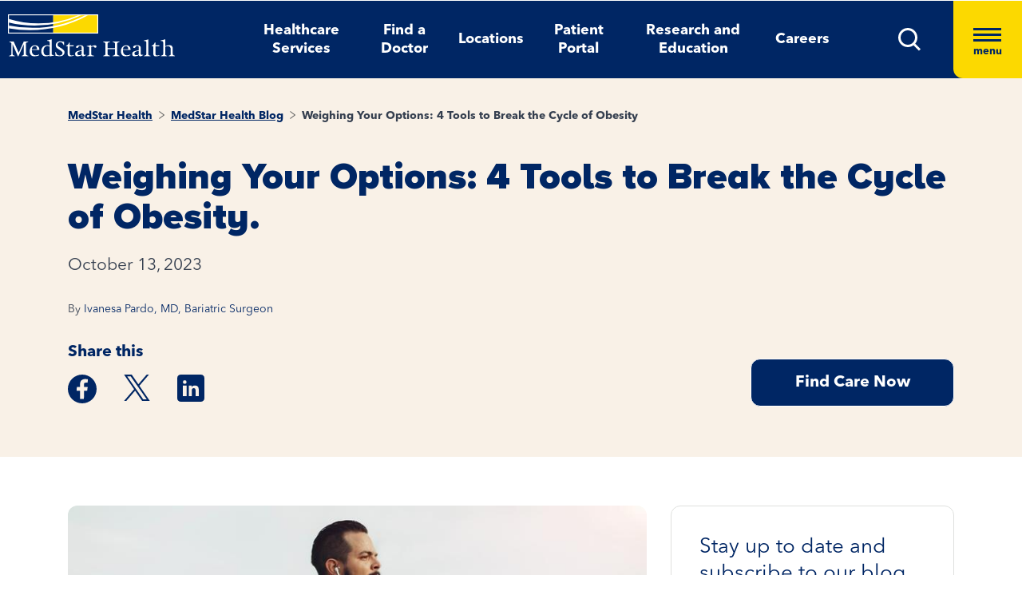

--- FILE ---
content_type: text/html; charset=utf-8
request_url: https://www.medstarhealth.org/blog/weight-loss-options
body_size: 14896
content:



<!DOCTYPE html>
<!--[if lt IE 7]>      <html class="no-js lt-ie9 lt-ie8 lt-ie7"> <![endif]-->
<!--[if IE 7]>         <html class="no-js lt-ie9 lt-ie8"> <![endif]-->
<!--[if IE 8]>         <html class="no-js lt-ie9"> <![endif]-->
<!--[if gt IE 8]><!-->
<html class="no-js" lang="en">
<!--<![endif]-->
<head>
<link href="/-/media/feature/experience-accelerator/bootstrap-4/bootstrap-4/styles/pre-optimized-min.css?t=20250326T123729Z" rel="stylesheet"><link href="/-/media/base-themes/core-libraries/styles/pre-optimized-min.css?t=20250326T123726Z" rel="stylesheet"><link href="/-/media/base-themes/main-theme/styles/pre-optimized-min.css?t=20250326T123728Z" rel="stylesheet"><link href="/-/media/themes/mho/medstar/mho-theme/styles/pre-optimized-min.css?t=20251114T122026Z" rel="stylesheet">

    
    



    <title>Weighing Your Options: 4 Tools to Break the Cycle of Obesity.</title>


<link rel="canonical" href="https://www.medstarhealth.org/blog/weight-loss-options">



    <link href="/-/media/project/mho/medstar/icons/favicon.png" rel="shortcut icon" />




<meta property="og:image"  content="https://medstarhealth-delivery.sitecorecontenthub.cloud/api/public/content/blog%2Fweight-loss-options_thumb?v=e12663a8"><meta property="og:title"  content="Weighing Your Options: 4 Tools to Break the Cycle of Obesity."><meta property="og:url"  content="https://www.medstarhealth.org/blog/weight-loss-options">



<meta  name="description" content="Obesity is a chronic disease, not simply the result of lifestyle choices. Discover four weight-loss tools to break the cycle of obesity. "><meta  name="keywords" content="obesity doctor, obesity doctor near me, weight-loss options, weight-loss tools, weight-loss medication, GLP-1 medication for weight loss, bariatric surgery BMI, bariatric surgery weight loss, bariatric program at MedStar Washington Hospital Center">



<meta property="twitter:site"  content="Weighing Your Options: 4 Tools to Break the Cycle of Obesity."><meta property="twitter:image"  content="https://medstarhealth-delivery.sitecorecontenthub.cloud/api/public/content/blog%2Fweight-loss-options_thumb?v=ffb1a64b"><meta property="twitter:description"  content="Obesity is a chronic disease, not simply the result of lifestyle choices. Discover four weight-loss tools to break the cycle of obesity. "><meta property="twitter:title"  content="Weighing Your Options: 4 Tools to Break the Cycle of Obesity."><meta property="twitter:card"  content="summary_large_image">

<div class="component content col-12">
    <div class="component-content">



	

	<script type="application/ld+json">
	{ 
		"@context": "https://schema.org", 
		"@type": "Weighing Your Options: 4 Tools to Break the Cycle of Obesity.", 
		"name": "Weighing Your Options: 4 Tools to Break the Cycle of Obesity.",
		"url":  "https://www.medstarhealth.org/blog/weight-loss-options", 
		"description": "",
		"image": "https://www.medstarhealth.org#" 
	}
	</script>


    </div>
</div>


<!--Adobe Tag Manager-->
<script src=https://assets.adobedtm.com/b8ef345f1835/3e86cfaec371/launch-6a812c7be335.min.js async></script>

<!-- Google Tag Manager -->
<script>(function(w,d,s,l,i){w[l]=w[l]||[];w[l].push({'gtm.start':
new Date().getTime(),event:'gtm.js'});var f=d.getElementsByTagName(s)[0],
j=d.createElement(s),dl=l!='dataLayer'?'&l='+l:'';j.async=true;j.src=
'https://www.googletagmanager.com/gtm.js?id='+i+dl;f.parentNode.insertBefore(j,f);
})(window,document,'script','dataLayer','GTM-W37347S');</script>
<!-- End Google Tag Manager -->

<!-- Start Common Scripts -->
<meta name="format-detection" content="telephone=no">
<Meta  Name="google-site-verification" Content="ZqPCkFEen8W4QL2cB4onw4llYV2oWlNy2LzQkMYzZpA"/>
<!-- End Common Scripts -->


    <meta name="viewport" content="width=device-width, initial-scale=1" />

</head>
<body class="default-device bodyclass">
    



<!-- Google Tag Manager (noscript) -->
<noscript><iframe src="https://www.googletagmanager.com/ns.html?id=GTM-W37347S"
height="0" width="0" style="display:none;visibility:hidden"></iframe></noscript>
<!-- End Google Tag Manager (noscript) -->
    
<!-- #wrapper -->
<div id="wrapper">
    <!-- #header -->
    <header>
        <div id="header" class="container">
            <div class="row">

    








<div class="component container col-12 position-center mho-bg-dark-blue">
    <div class="component-content" >
<div class="row">
<div class="row component column-splitter">
        <div class="col-5 col-lg-2">
            <div class="row">

<div class="component row-splitter">
        <div class="container-fluid">
            <div >
                <div class="row">


    <a  class="skip-link" href="#content">skip to main navigation</a>
</div>
            </div>
        </div>
        <div class="container-fluid">
            <div >
                <div class="row">

<div class="component image col-12 brand-icon-wrapper">
    <div class="component-content">
<div class="field-image"><a title="Header Logo" href="/"><img src="/-/media/themes/mho/medstar/mho-theme/images/partial-design/header/logo.svg?iar=0&amp;hash=427B5894065C2E75C566D94E5A51CA5F" alt="MedStar Health logo" loading="lazy" data-variantitemid="{D544EA7B-CEB2-4343-9F84-357E0A26A8AC}" data-variantfieldname="Image" /></a></div>    </div>
</div>
</div>
            </div>
        </div>
</div></div>
        </div>
        <div class="col-6 d-none d-sm-none col-lg-8 d-lg-block d-xl-block">
            <div class="row">

<div class="component link-list col-12 header-Nav-menu">
    <div class="component-content">
        
        <ul>
                    <li class="item0 odd first">
<div class="default-button field-link"><a data-variantfieldname="Link" href="/services" data-variantitemid="{A3EFE2D7-2C5F-472C-8F8D-981BC3A3A114}" role="button">Healthcare Services</a></div>                    </li>
                    <li class="item1 even">
<div class="default-button field-link"><a class="fad-url" data-variantfieldname="Link" href="/doctors" data-variantitemid="{83B8F34B-0D5C-47F1-A100-A38804407907}" role="button">Find a Doctor</a></div>                    </li>
                    <li class="item2 odd">
<div class="default-button field-link"><a class="fal-url" data-variantfieldname="Link" href="/locations" data-variantitemid="{1279CAFE-6DCD-4425-B6CC-1BA973E1EA04}" role="button">Locations</a></div>                    </li>
                    <li class="item3 even">
<div class="default-button field-link"><a data-variantfieldname="Link" href="/patient-portal" data-variantitemid="{E43AC2DC-6E7E-45F9-8C3F-29864E17891D}" role="button">Patient Portal</a></div>                    </li>
                    <li class="item4 odd">
<div class="default-button field-link"><a data-variantfieldname="Link" href="/innovation-and-research" data-variantitemid="{CFB383EB-B1D6-47AE-8758-ABD5A84B7B37}" role="button">Research and Education</a></div>                    </li>
                    <li class="item5 even last">
<div class="default-button field-link"><a data-variantfieldname="Link" target="_blank" rel="noopener noreferrer" href="https://careers.medstarhealth.org" data-variantitemid="{DB8FA77A-8022-457A-B33E-3813B61D8A0C}" role="button">Careers</a></div>                    </li>
        </ul>
    </div>
</div>
</div>
        </div>
        <div class="col-7 col-lg-2 hamBurger-button">
            <div class="row">


    <div class="component rich-text col-12 nav-menu-icons">
        <div class="component-content">
<a class="header-map-icon-wrapper fad-url" href="/Doctors#doctorssearch_g=19.0759837%7C72.8776559&amp;doctorssearch_distance%20by%20miles=25000&amp;doctorssearch_o=Distance%2CAscending&amp;doctorssearch_g=39.3555665%7C-76.563896&amp;doctorssearch_distance%20by%20miles=25000&amp;doctorssearch_o=Distance%2CAscending" role="button" tabindex="0" aria-label="location"><img alt="" src="-/media/Themes/MHO/Medstar/MHO Theme/images/Partial Design/Header/Stethescope_icon.svg?h=62&amp;w=50&amp;hash=E04B0D0D75EAFF7FF37420743485E601" style="height: 62px; width: 50px;" /></a>
<a class="header-profile-icon-wrapper" href="/patient-portal" role="button" tabindex="0" aria-label="profile"><img alt="" src="-/media/Themes/MHO/Medstar/MHO Theme/images/Partial Design/Header/Profile.svg?h=62&amp;w=50&amp;hash=E9D71991CFC4D5C487A966DD79D500ED" style="height: 62px; width: 50px;" /></a>
<a class="header-map-icon-wrapper" href="https://careers.medstarhealth.org" role="button" tabindex="0" aria-label="Career"><img alt="" src="-/media/Themes/MHO/Medstar/MHO Theme/images/Partial Design/Header/Career.svg?h=62&amp;w=50&amp;hash=74EE837F39C2063890FE3440CC194C64" style="height: 62px; width: 50px;" /></a>
<a class="search-icon-wrapper-mob" role="button" tabindex="0" aria-label="search"><img alt="" src="-/media/Themes/MHO/Medstar/MHO Theme/images/Partial Design/Header/mSearch.svg?h=62&amp;w=50&amp;hash=F7A8042ED72C21315C9FF6080BADB948" style="height: 62px; width: 50px;" /></a>
<a href="#null" class="search-icon-wrapper" role="button" aria-label="search" aria-expanded="false"><img alt="Search" src="-/media/Themes/MHO/Medstar/MHO Theme/images/Partial Design/Header/DesktopSearch.png?h=29&amp;w=29&amp;hash=9E5C9C23DAF14DCFDF31A05658F31AD8" style="height: 29px; width: 29px;" /></a>
<a href="#null" class="hamburger-wrapper" aria-label="Hamburger menu" aria-expanded="true"><span><span></span><span></span><span></span>menu</span></a>        </div>
    </div>
</div>
        </div>
        <div class="col-6 HamBurger-Overly">
            <div class="row">


<div class="component container col-12">
    <div class="component-content" >
<div class="row">

<div class="component row-splitter">
        <div class="container-fluid">
            <div >
                <div class="row">


<div class="component container col-12 hamburger-menu position-center mho-bg-light-blue">
    <div class="component-content" >
<div class="row">

<div class="component row-splitter">
        <div class="container-fluid">
            <div >
                <div class="row">

<div class="component image col-12 menu-close">
    <div class="component-content">
<div class="field-image"><img src="/-/media/themes/mho/medstar/mho-theme/images/partial-design/hamburger-menu/group-679.svg?iar=0&amp;hash=8909406604418E7DAE08B757E8859648" alt="Close" loading="lazy" data-variantitemid="{F838CBCB-9543-4978-8BE5-2421700603DA}" data-variantfieldname="Image" /></div><div class="field-imagecaption"></div>    </div>
</div>
</div>
            </div>
        </div>
        <div class="container-fluid">
            <div >
                <div class="row">


    <div class="component rich-text col-12 SearchText-H2">
        <div class="component-content">
<label>What can we help you find?</label>        </div>
    </div>



<div class="component container col-12 recent-search-box">
    <div class="component-content" >
<div class="row">


    <div class="component rich-text col-12 recent-search-box-inner">
        <div class="component-content">
<h3>Your recent searches</h3>        </div>
    </div>
</div>    </div>
</div></div>
            </div>
        </div>
</div></div>    </div>
</div></div>
            </div>
        </div>
        <div class="container-fluid">
            <div >
                <div class="row">


<div class="component container col-12 hamburger-menu hamburger-menu-nav-links position-center mho-bg-white">
    <div class="component-content" >
<div class="row">

<div class="component row-splitter">
        <div class="container-fluid">
            <div >
                <div class="row">


<div class="component container col-12 main-Menu-warapper">
    <div class="component-content" >
<div class="row">

<div class="component link col-12 image" id="UCLink">
    <div class="component-content">




   <a class="poi-url fal-url"  href="/locations#locationsearch_Locations by Type=Urgent Care" tabindex="-1">
<img src="/-/media/themes/mho/medstar/mho-theme/images/partial-design/hamburger-menu/group-682.svg?iar=0&amp;hash=F0F428665140520050E4DABE971EB4A3" alt="Urgent Care" /></a>
<span class="image-caption field-imagecaption">
<a class="poi-url fal-url"  href="/locations#locationsearch_Locations by Type=Urgent Care" tabindex="-1"></a></span>
<div class="field-targeturl">
  <a class="poi-url fal-url" href="/locations#locationsearch_Locations by Type=Urgent Care">Urgent Care</a>
</div>
    </div>
</div>

<div class="component link col-12 image" id="PCLink">
    <div class="component-content">




   <a class="poi-url fal-url"  href="/locations#locationsearch_Locations by Type=Primary Care" tabindex="-1">
<img src="/-/media/themes/mho/medstar/mho-theme/images/partial-design/hamburger-menu/path-10256.svg?iar=0&amp;hash=F6159D416BF2900F7F815DAE48BA39F1" alt="Primary Care" /></a>
<span class="image-caption field-imagecaption">
<a class="poi-url fal-url"  href="/locations#locationsearch_Locations by Type=Primary Care" tabindex="-1"></a></span>
<div class="field-targeturl">
  <a class="poi-url fal-url" href="/locations#locationsearch_Locations by Type=Primary Care">Primary Care</a>
</div>
    </div>
</div>

<div class="component link col-12 image" id="SCLink">
    <div class="component-content">




   <a class="poi-url fad-url"  href="/services" tabindex="-1">
<img src="/-/media/themes/mho/medstar/mho-theme/images/partial-design/hamburger-menu/path-10257.svg?iar=0&amp;hash=25B2EE844B3753F0D8E730525F5D2754" alt="Specialty Care" /></a>
<span class="image-caption field-imagecaption">
<a class="poi-url fad-url"  href="/services" tabindex="-1"></a></span>
<div class="field-targeturl">
  <a class="poi-url fad-url" href="/services">Specialty Care</a>
</div>
    </div>
</div>

<div class="component link col-12 image" id="THLink">
    <div class="component-content">




   <a class="poi-url "  href="/services/medstar-evisit-telehealth" tabindex="-1">
<img src="/-/media/themes/mho/medstar/mho-theme/images/partial-design/hamburger-menu/group-703.svg?h=86&amp;iar=0&amp;w=68&amp;hash=8841879F8D06C6604E4B97574D4435D4" alt="Telehealth" width="68" height="86" /></a>
<span class="image-caption field-imagecaption">
<a class="poi-url "  href="/services/medstar-evisit-telehealth" tabindex="-1"></a></span>
<div class="field-targeturl">
  <a class="poi-url " href="/services/medstar-evisit-telehealth">Telehealth</a>
</div>
    </div>
</div></div>    </div>
</div></div>
            </div>
        </div>
        <div class="container-fluid">
            <div >
                <div class="row">

<div class="component link-list col-12 Hamburger-Nav-List">
    <div class="component-content">
        
        <ul>
                    <li class="item0 odd first">
<div class="default-button field-link"><a class="fad-url" data-variantfieldname="Link" href="/doctors" data-variantitemid="{19E9D315-D303-4497-A57C-16F47D27901A}" role="button">Find a Doctor</a></div>                    </li>
                    <li class="item1 even last">
<div class="default-button field-link"><a class="fal-url" data-variantfieldname="Link" href="/locations" data-variantitemid="{B3A24DD0-C262-4021-ACF1-37501A7EF94F}" role="button">Find a Location</a></div>                    </li>
        </ul>
    </div>
</div>


<div class="component link-list col-12 Hamburger-Nav-List">
    <div class="component-content">
        
        <ul>
                    <li class="item0 odd first">
<div class="default-button field-link"><a data-variantfieldname="Link" target="_blank" title="Careers" rel="noopener noreferrer" href="https://careers.medstarhealth.org/" data-variantitemid="{CB00A7DC-2270-4AC5-B632-811022330664}" role="button">Careers</a></div>                    </li>
                    <li class="item1 even">
<div class="default-button field-link"><a data-variantfieldname="Link" title="Nursing Careers" href="https://careers.medstarhealth.org/nursing-welcome" data-variantitemid="{4B9C4672-EE96-47F8-8DA0-C5D3EB263EA3}" role="button">Nursing Careers</a></div>                    </li>
                    <li class="item2 odd last">
<div class="default-button field-link"><a data-variantfieldname="Link" target="_blank" title="Physical Therapy Careers" rel="noopener noreferrer" href="https://careers.medstarhealth.org/physicaltherapy" data-variantitemid="{BF392D2A-2376-4AD0-827E-E0E0977053A8}" role="button">Physical Therapy Careers</a></div>                    </li>
        </ul>
    </div>
</div>
</div>
            </div>
        </div>
        <div class="container-fluid">
            <div >
                <div class="row">

<div class="component link-list col-12 Hamburger-Nav-List">
    <div class="component-content">
        
        <ul>
                    <li class="item0 odd first">
<div class="default-button field-link"><a data-variantfieldname="Link" href="/education" data-variantitemid="{EA85F596-81F3-4D6C-A440-AF4BA1EE374D}" role="button">Medical Education</a></div>                    </li>
                    <li class="item1 even last">
<div class="default-button field-link"><a data-variantfieldname="Link" href="/innovation-and-research" data-variantitemid="{9960F6B7-B288-427B-A80C-2F3B7F5F75D9}" role="button">Research &amp; Innovation</a></div>                    </li>
        </ul>
    </div>
</div>
</div>
            </div>
        </div>
        <div class="container-fluid">
            <div >
                <div class="row">

<div class="component link-list col-12 Hamburger-Nav-List">
    <div class="component-content">
        
        <ul>
                    <li class="item0 odd first">
<div class="default-button field-link"><a data-variantfieldname="Link" href="/patient-portal" data-variantitemid="{46CFCAE4-5DDF-4A7C-84C3-0E450E12B70A}" role="button">Patient Portal</a></div>                    </li>
                    <li class="item1 even">
<div class="default-button field-link"><a data-variantfieldname="Link" target="_blank" rel="noopener noreferrer" href="https://apps.loyale.us/Patient/#/Login/MEDSTAR" data-variantitemid="{360DBDF5-CEE4-422E-97F8-ADDA1E35CB71}" role="button">Pay My Bill</a></div>                    </li>
                    <li class="item2 odd">
<div class="default-button field-link"><a data-variantfieldname="Link" href="/billing-and-insurance" data-variantitemid="{6C008442-47C7-43EF-85CD-5A62B5F8E898}" role="button">Billing &amp; Insurance Questions</a></div>                    </li>
                    <li class="item3 even last">
<div class="default-button field-link"><a data-variantfieldname="Link" href="/contact-us" data-variantitemid="{34CC0660-BA8F-4145-8A37-696408CD865B}" role="button">Contact Us</a></div>                    </li>
        </ul>
    </div>
</div>
</div>
            </div>
        </div>
        <div class="container-fluid">
            <div >
                <div class="row">

<div class="component link-list col-12 Hamburger-Nav-List">
    <div class="component-content">
        
        <ul>
                    <li class="item0 odd first">
<div class="default-button field-link"><a data-variantfieldname="Link" href="/about" data-variantitemid="{DEC816C6-781C-49F0-8CC8-DA575DD75C04}" role="button">About Us</a></div>                    </li>
                    <li class="item1 even">
<div class="default-button field-link"><a data-variantfieldname="Link" href="/for-healthcare-professionals" data-variantitemid="{D8E2A3A4-5183-4AAE-B073-5F19E1A62A1C}" role="button">For Healthcare Professionals</a></div>                    </li>
                    <li class="item2 odd">
<div class="default-button field-link"><a data-variantfieldname="Link" href="/news-and-publications" data-variantitemid="{CED9D670-1213-4910-971B-0721DA869F8D}" role="button">News &amp; Publications</a></div>                    </li>
                    <li class="item3 even">
<div class="default-button field-link"><a data-variantfieldname="Link" href="/classes-and-events" data-variantitemid="{C5DE8EC6-D018-4A9F-91BF-48470917D412}" role="button">Classes &amp; Events</a></div>                    </li>
                    <li class="item4 odd last">
<div class="default-button field-link"><a data-variantfieldname="Link" href="/philanthropy" data-variantitemid="{B94ECEF9-55B4-41EB-9DA4-7050FE227597}" role="button">Philanthropy</a></div>                    </li>
        </ul>
    </div>
</div>
</div>
            </div>
        </div>
</div></div>    </div>
</div></div>
            </div>
        </div>
</div></div>    </div>
</div></div>
        </div>
        <div class="col-6 header-search-cmpt">
            <div class="row">


<div class="component container col-12 header-search-box nav-menu-icons-wrapper mho-bg-dark-blue">
    <div class="component-content" >
<div class="row">


<div class="component container col-12">
    <div class="component-content" >
<div class="row">

<div class="component row-splitter">
        <div class="container-fluid">
            <div >
                <div class="row">

<div class="component search-box col-10 col-md-10" data-properties='{"endpoint":"//sxa/search/results/","suggestionEndpoint":"//sxa/search/suggestions/","suggestionsMode":"ShowPredictions","resultPage":"/global-search","targetSignature":"globalprovider,globalservice,globallocation,globalce,globalnews,globalblog,globalpatient,globalarticle,globalother","v":"{F82227C3-9A21-4496-908B-F3B82257EBB7}","s":"","p":25,"l":"","languageSource":"SearchResultsLanguage","searchResultsSignature":"globalprovider,globalservice,globallocation,globalce,globalnews,globalblog,globalpatient,globalarticle,globalother","itemid":"{6B1851D2-2FA0-4146-A2BD-E7BE59ABE79D}","minSuggestionsTriggerCharacterCount":2}'>
    <div class="component-content">
        
                <input type="text" class="search-box-input" autocomplete="off" name="textBoxSearch" maxlength="100" placeholder="Providers, Services, and More" />
                    <button class="search-box-button-with-redirect" type="submit">
                        .
                    </button>
    </div>
</div>


<div class="component image col-2 col-md-2 close-btn">
    <div class="component-content">
<div class="field-image"><img src="/-/media/themes/mho/medstar/mho-theme/images/partial-design/hamburger-menu/group-679.svg?iar=0&amp;hash=8909406604418E7DAE08B757E8859648" alt="Close" loading="lazy" data-variantitemid="{F838CBCB-9543-4978-8BE5-2421700603DA}" data-variantfieldname="Image" /></div><div class="field-imagecaption"></div>    </div>
</div>



<div class="component container col-12 recent-search-box">
    <div class="component-content" >
<div class="row">


    <div class="component rich-text col-12 recent-search-box-inner">
        <div class="component-content">
<h3>Your recent searches</h3>        </div>
    </div>
</div>    </div>
</div></div>
            </div>
        </div>
</div></div>    </div>
</div></div>    </div>
</div></div>
        </div>
</div></div>    </div>
</div></div>
        </div>
    </header>
    <!-- /#header -->
    <!-- #content -->
    <main>
        <div id="content" class="container">
            <div class="row">



<div class="component content basic-hero col-12 d-none d-sm-none d-md-none d-lg-none d-xl-none">
    <div class="component-content">
<div class="component container col-12 box-extra-large">
<div class="component-content">
    <div class="row">
       <div class="col-12">
             <div class="field-title">Weighing Your Options: 4 Tools to Break the Cycle of Obesity.</div>
        </div>
    </div>
</div>
</div>    </div>
</div>



<div class="component container col-12">
    <div class="component-content" >
<div class="row">

<div class="component row-splitter">
        <div class=" bg-full-width heading-cta-banner mho-bg-cream container-fluid">
            <div >
                <div class="row">

<div class="component row-splitter">
        <div class="container-fluid">
            <div >
                <div class="row">
<div class="component breadcrumb col-12 Breadcrumb-Generic">
    <div class="component-content">
        <nav aria-label="Breadcrumb" role="navigation" class="title-hover">
            <ol>
                    <li class="breadcrumb-item home">
<div class="notranslate field-navigationtitle"><a title="MedStar Health" href="/">MedStar Health</a></div>                            <span class="separator">&gt;</span>
                    </li>
                    <li class="breadcrumb-item ">
<div class="notranslate field-navigationtitle"><a title="MedStar Health Blog" href="/blog">MedStar Health Blog</a></div>                            <span class="separator">&gt;</span>
                    </li>
                    <li class="breadcrumb-item last">
<div class="notranslate field-navigationtitle"><a title="Weighing Your Options: 4 Tools to Break the Cycle of Obesity" href="/blog/weight-loss-options">Weighing Your Options: 4 Tools to Break the Cycle of Obesity</a></div>                            <span class="separator">&gt;</span>
                    </li>
            </ol>
        </nav>
    </div>
</div>


<div class="component content col-12">
    <div class="component-content">
<h1 class="field-hero-title">Weighing Your Options: 4 Tools to Break the Cycle of Obesity.
<input type="hidden" id="serviceName" name="serviceName" value="service is not available">
</h1>    </div>
</div>


<div class="component content col-12 banner-left-date">
    <div class="component-content">
<div class="field-publish-date">October 13, 2023</div>    </div>
</div>


<div class="component content col-12 blogs-author-field">
    <div class="component-content">
<p class="field-hero-title"><span>By </span><a title="ivanesa-pardo-md" href="/blog/author-profile/ivanesa-pardo-md">Ivanesa Pardo, MD, Bariatric Surgeon</a></p>    </div>
</div>
</div>
            </div>
        </div>
        <div class="container-fluid">
            <div >
                <div class="row">
<div class="row component column-splitter">
        <div class="col-12 col-lg-8">
            <div class="row">


<div class="component container col-12">
    <div class="component-content" >
<div class="row">


    <div class="component rich-text col-12 remove-bottom-space">
        <div class="component-content">
<h5 role="heading" aria-level="2">Share this</h5>        </div>
    </div>


<script>!function(d,s,id){var js,fjs=d.getElementsByTagName(s)[0];if(!d.getElementById(id)){js=d.createElement(s);js.id=id;js.src="//platform.twitter.com/widgets.js";fjs.parentNode.insertBefore(js,fjs);}}(document,"script","twitter-wjs");</script><div class="component social-media-share col-12 medstar-social-media">
    <div class="component-content">
         
        <ul>
                <li>
                    <a class="facebook-icon" href="https://www.facebook.com/sharer/sharer.php?u=" 
  onclick="
    window.open(
      'https://www.facebook.com/sharer/sharer.php?u='+encodeURIComponent(location.href), 
      'facebook-share-dialog', 
      'width=626,height=436'); 
    return false;">
 <span class="sr-only">Medstar Facebook opens a new window</span>
</a>
                </li>
                <li>
                    <a class="twitter-icon" href="https://twitter.com/share?url="
 onclick="
    window.open(
      'https://twitter.com/share?url='+encodeURIComponent(location.href),
      'facebook-share-dialog', 
      'width=626,height=436'); 
    return false;">
<span class="sr-only">Medstar Twitter opens a new window</span>
</a>
                </li>
                <li>
                    <a class="linkedln-icon" href="https://linkedin.com/shareArticle?mini=true&amp;url=" 
  onclick="
    window.open(
      'https://linkedin.com/shareArticle?mini=true&amp;url='+encodeURIComponent(location.href), 
      'facebook-share-dialog', 
      'width=626,height=436'); 
    return false;">
<span class="sr-only">Medstar Linkedin opens a new window</span>
</a>
                </li>
        </ul>
    </div>
</div></div>    </div>
</div></div>
        </div>
        <div class="col-12 col-lg-4">
            <div class="row">

<div class="component content col-12">
    <div class="component-content">
<div>
	<div class="field-content button-with-border findCareBtn"><a>Find Care Now</a></div>
</div>    </div>
</div>
</div>
        </div>
</div></div>
            </div>
        </div>
</div></div>
            </div>
        </div>
        <div class="container-fluid">
            <div >
                <div class="row">


<div class="component container col-12">
    <div class="component-content" >
<div class="row">


<div class="component container col-12">
    <div class="component-content" >
<div class="row">


    <div class="component rich-text col-12 mho-bg-cream add_location_popup">
        <div class="component-content">
<div class="modal-dialog">
<div class="modal-content">
<div class="modal-header">
<a class="add_loctionnclose_icon" aria-label="Close dialog" role="button" href="#null"></a>
</div>
<div class="modal-body">
<div class="location_form_title">
<a class="use-my-current-location" aria-label="Use my current location" href="#null">Use My Current Location</a>
<p class="geolocation-denied-error-msg">Please Enable Location Services in Your Browser Settings to Continue</p>
<p>Or</p>
<p role="heading" aria-level="2">Enter Your Preferred Location</p>
</div>
<form method="POST">
    <div class="form-group">
    <div>
    <input id="loc-zip_code" aria-describedby="loc-zip-error" name="zip_code" class="form-control input-lg pac-target-input" type="text" placeholder="Zip code or city, state" autocomplete="off" />
    </div>
    </div>
    <div class="form-group">
    <div>
    <!-- <a class="btn btn-link" href="">Forgot Your Password?</a> -->
    <p class="error-message" tabindex="0">Invalid Address !</p>
    <p class="error-message zipcode" id="loc-zip-error" tabindex="-1" data-errorcontent="Please Enter Valid Zip Code"><span></span></p>
    <button class="btn" type="submit"><strong>Update Preferred Location</strong></button>
    </div>
    </div>
</form>
</div>
</div>
<!-- /.modal-content -->
</div>        </div>
    </div>
</div>    </div>
</div>
<div class="row component column-splitter">
        <div class="col-12 col-lg-8 adjust-layout-spacing">
            <div class="row">


<div class="component container col-12 d-sm-none find_care_now_cmpt">
    <div class="component-content" >
<div class="row">
<div class="row component column-splitter">
        <div class="col-12 col-lg-2 adjust-layout-spacing find-care-now-title-container adjust-layout-spacing">
            <div class="row">


<div class="component container col-12">
    <div class="component-content" >
<div class="row">


    <div class="component rich-text col-12">
        <div class="component-content">
<p role="dialog" aria-label="h2">Find care now</p>        </div>
    </div>

<div class="component plain-html col-12">
    <div class="component-content">
<a class="location-finder-popup" href="" tabindex="0"><span class="with-out-location">Change Location</span><span class="with-location">Location</span> <span class="zipcode-label"></span></a>    </div>
</div></div>    </div>
</div></div>
        </div>
        <div class="col-12 col-lg-10 find-care-now-list-container">
            <div class="row">

<div class="component row-splitter">
        <div class="container-fluid">
            <div >
                <div class="row">

<div class="component image file-type-icon-media-link col-12" id="CloseButton">
    <div class="component-content">
    </div>
</div>
</div>
            </div>
        </div>
        <div class="container-fluid">
            <div >
                <div class="row">    <div class="component promo  vertical-padded-component col-12">
        <div class="component-content">
<div>
<div class="container-fluid">
    <div class="find_care_now_promo">
        
            

            

            <div class="col-2" style="float: left; widh:auto;">
                <a href="/locations#locationsearch_locations by type=Urgent Care" class="poi-url fal-url">
                    <div class="field-promoicon">
                        <img src="/-/media/themes/mho/medstar/mho-theme/images/partial-design/what-can-we-help/group-4992x.png?h=72&amp;iar=0&amp;w=72&amp;hash=1EACFCFC8A92F3ED240DA9672DA6E402" alt="Urgent Care" width="72" height="72" />
                    </div>
                    <div class="promo-text">
                        <div>
                            <div class="field-promotext">
                                Urgent Care
                            </div>
                        </div>
                        <div class="field-promolink">
                        </div>
                    </div>
                    <div class="promo-text">
                    <div>
                        <div class="field-promotext2">
                            Nearest location (mi)
                        </div>
                    </div>
                </div>
                </a>
                
            </div>
        
            

            

            <div class="col-2" style="float: left; widh:auto;">
                <a href="/locations#locationsearch_locations by type=Primary Care" class="poi-url fal-url">
                    <div class="field-promoicon">
                        <img src="/-/media/themes/mho/medstar/mho-theme/images/partial-design/what-can-we-help/path-102622x.png?h=73&amp;iar=0&amp;w=62&amp;hash=C14B9BA2CD06DF98C16CDCD212637027" alt="Primary Care" width="62" height="73" />
                    </div>
                    <div class="promo-text">
                        <div>
                            <div class="field-promotext">
                                Primary Care
                            </div>
                        </div>
                        <div class="field-promolink">
                        </div>
                    </div>
                    <div class="promo-text">
                    <div>
                        <div class="field-promotext2">
                            Nearest location (mi)
                        </div>
                    </div>
                </div>
                </a>
                
            </div>
        
            

            

            <div class="col-2" style="float: left; widh:auto;">
                <a href="/services" class="">
                    <div class="field-promoicon">
                        <img src="/-/media/themes/mho/medstar/mho-theme/images/partial-design/what-can-we-help/path-102612x.png?h=63&amp;iar=0&amp;w=76&amp;hash=DD0098F765017A2CB0CF68E01150F50B" alt="Specialty Care" width="76" height="63" />
                    </div>
                    <div class="promo-text">
                        <div>
                            <div class="field-promotext">
                                Specialty Care
                            </div>
                        </div>
                        <div class="field-promolink">
                        </div>
                    </div>
                    <div class="promo-text">
                    <div>
                        <div class="field-promotext2">
                            For specific health conditions
                        </div>
                    </div>
                </div>
                </a>
                
            </div>
        
            

            

            <div class="col-2" style="float: left; widh:auto;">
                <a href="/services/medstar-evisit-telehealth" class="">
                    <div class="field-promoicon">
                        <img src="/-/media/themes/mho/medstar/mho-theme/images/partial-design/what-can-we-help/mask-group-272x.png?h=86&amp;iar=0&amp;w=68&amp;hash=F3E44CACAC8BF8A220A311AB07FFC7CA" alt="Telehealth" width="68" height="86" />
                    </div>
                    <div class="promo-text">
                        <div>
                            <div class="field-promotext">
                                Telehealth
                            </div>
                        </div>
                        <div class="field-promolink">
                        </div>
                    </div>
                    <div class="promo-text">
                    <div>
                        <div class="field-promotext2">
                            Immediate access to health care through MedStar eVisit
                        </div>
                    </div>
                </div>
                </a>
                
            </div>
        
    </div>
</div>
</div>        </div>
    </div>



    <div class="component rich-text col-12" id="EmergencyContactText">
        <div class="component-content">
<p>If you are experiencing a  <strong>medical emergency</strong>, please call  <strong>911</strong> or seek care at an emergency room.</p>        </div>
    </div>
</div>
            </div>
        </div>
</div></div>
        </div>
</div></div>    </div>
</div>

<div class="component content col-12 remove-bottom-space">
    <div class="component-content">


 




<div class="video-wrapper main-image box-medium-8">
<image mediaid="" stylelabs-content-id="569803" thumbnailsrc="https://medstarhealth.sitecorecontenthub.cloud/api/gateway/569803/thumbnail" src="https://medstarhealth-delivery.sitecorecontenthub.cloud/api/public/content/blog%2Fweight-loss-options?v=ca30dd39" stylelabs-content-type="Image" alt="A middle-aged man runs in an urban setting while listening to music." height="450" width="800" format="" />
</div>

    </div>
</div>


<div class="component content col-12">
    <div class="component-content">
<div class="field-content"><div class="migrated_blogs"><span id="docs-internal-guid-1d21c25b-7fff-a154-e563-f17706bc82c5"></span>
<p dir="ltr" style="margin-top: 0pt; margin-bottom: 0pt;"><span style="color: #000000;">Counting calories. Slimming down. Watching weight. No matter what you call your personal journey, society has lots of names and options for achieving your weight-loss goals&mdash;and some that are no help at all.&nbsp;</span></p>
<span id="docs-internal-guid-1d21c25b-7fff-a154-e563-f17706bc82c5"><br />
</span>
<p dir="ltr" style="margin-top: 0pt; margin-bottom: 0pt;"><span style="color: #000000;">With so many products and services available today that claim a quick weight-loss fix, it&rsquo;s important to understand that obesity is recognized by the American Medical Association as a chronic disease. Your </span><a href="https://www.cdc.gov/healthyweight/assessing/bmi/adult_bmi/english_bmi_calculator/bmi_calculator.html"><span style="color: #0000ff;">body mass index</span></a><span style="color: #000000;"> (BMI) is a calculation using your weight and height. A BMI of 30 or higher indicates obesity.</span></p>
<span id="docs-internal-guid-1d21c25b-7fff-a154-e563-f17706bc82c5"><br />
</span>
<p dir="ltr" style="margin-top: 0pt; margin-bottom: 0pt;"><span style="color: #000000;">This diagnosis can mean different things:<br />
</span></p>
<p dir="ltr" style="margin-top: 0pt; margin-bottom: 0pt;">&nbsp;</p>
<ul>
    <li><span style="color: #000000;"><strong>Obesity is more than a simple result of lifestyle choices.</strong> It&rsquo;s a medical condition sometimes tied to metabolic changes that can benefit from treatment.</span></li>
    <li><span style="color: #000000;"><strong>Obesity is a lifelong condition to keep an eye on.</strong> Losing weight today doesn&rsquo;t mean you&rsquo;re not at risk for gaining it back tomorrow. In fact, fewer than 5% of people who achieve their weight-loss goal with lifestyle changes only maintain it.</span></li>
</ul>
<p dir="ltr" style="margin-top: 0pt; margin-bottom: 0pt;"><span style="color: #000000;">Talking with your doctor is a great first step to learn the best ways to help manage your weight. While you prepare for that conversation, here are four weight-loss tools to think about.<br />
</span></p>
<p dir="ltr" style="margin-top: 0pt; margin-bottom: 0pt;">&nbsp;</p>
<h2 class="h2title-underline">1. Diet and exercise.</h2>
<p><span style="color: #000000;">A mindful diet of nutritious foods and appropriate exercise go together to play a crucial role in helping you lose weight and maintain your goal weight when you get there.</span></p>
<p><span style="color: #000000;">There are different healthy-eating lifestyles to consider, such as:</span></p>
<ul>
    <li><span id="docs-internal-guid-e06928a3-7fff-8e3d-f01e-3fc362b4e5ab" style="color: #000000;"><span style="color: #000000;">Heart-healthy choices like the </span><a href="https://www.medstarhealth.org/blog/mediterranean-diet-cardiovascular-health"><span style="color: #0000ff;">Mediterranean</span></a><span style="color: #000000;"> or </span><a href="https://www.medstarhealth.org/blog/healthy-eating-and-chronic-disease"><span style="color: #0000ff;">Dietary Approaches to Stop Hypertension</span></a><span style="color: #000000;"> (DASH) diets </span></span></li>
    <li><span id="docs-internal-guid-7c9786b0-7fff-b50a-96bc-d90ff400ed6b" style="color: #000000;"><a href="https://www.medstarhealth.org/blog/intermittent-fasting-faq"><span style="color: #0000ff;">Intermittent fasting</span></a><span style="color: #000000;"> </span></span></li>
    <li><span id="docs-internal-guid-ce8188c4-7fff-d46f-d1f9-8c76b3ccf74b" style="color: #000000;"><span style="color: #000000;">Sugar-conscious options like low carb and </span><a href="https://www.medstarhealth.org/blog/is-the-keto-diet-a-good-idea"><span style="color: #0000ff;">keto</span></a><span style="color: #000000;"> </span></span></li>
</ul>
<p dir="ltr" style="margin-top: 0pt; margin-bottom: 0pt;"><span style="color: #000000;">Your primary care provider can help you decide if these options might be right for you.</span></p>
<p><span style="color: #000000;">As a bariatric surgeon, I tend to encourage patients in </span><a href="https://www.medstarhealth.org/services/bariatrics"><span style="color: #0000ff;">our bariatric program</span></a><span style="color: #000000;"> at MedStar Washington Hospital Center to focus on portion size and moderation and less on restrictive diets. We discuss the value of paying close attention to nutrition labels to avoid trans fats and high sugar foods.&nbsp;</span></p>
<p><span style="color: #000000;">I also caution against too many liquid calories like diet shakes and nutritional smoothies&mdash;these can sometimes contain up to three times the amount of nutrients that would have been consumed in solid food.</span></p>
<p><span style="color: #000000;">The right portions of healthy fats, and low sugar, high protein foods like leafy green vegetables and lean meats can help avoid the frustrating yo-yo dieting effect that some restrictive plans can cause.&nbsp;</span></p>
<p><span style="color: #000000;">When it comes to exercise, recommendations vary. The Centers for Disease Control and Prevention suggests moderate-intense activity at least 30 minutes per day, five days per week. The Journal of Applied Physiology suggests 60 or more minutes of moderate-intense activity per day to maintain weight, a challenging commitment for people with time-consuming work or family responsibilities.</span></p>
<p><span style="color: #000000;">I usually recommend my bariatric surgery patients strive for 60 minutes of activity three days per week to start. It&rsquo;s an easier exercise target to hit for a busy lifestyle and for obese patients with activity-limiting conditions like painful arthritis or respiratory illnesses.&nbsp;</span></p>
<p><span style="color: #000000;">Zapped energy, breathing problems, and aching joints caused by carrying extra pounds can make it difficult to achieve the level of activity needed to lose weight, trapping patients with obesity in a cycle of trying and failing, starting and stopping.</span></p>
<p><span style="color: #000000;">In those cases, diet and exercise alone might not be enough to break out of obesity.</span></p>
<p><span style="color: #000000;"><em>Related reading:</em></span><em><span style="color: #000000;"> </span></em><a href="https://www.medstarhealth.org/blog/mediterranean-diet-cardiovascular-health"><span style="color: #0000ff;"><em>Is Your Diet SAD? See How Going Mediterranean Supports Heart Health.</em></span></a></p>
<h2 class="h2title-underline">2. Weight-loss medications.</h2>
<p><span style="color: #000000;">Drug store products like gummies, liquids, and patches that advertise a special formula for weight loss without a prescription sound too good to be true because they are.&nbsp;</span></p>
<p><span style="color: #000000;">Think of it this way: Obesity isn&rsquo;t usually caused by one thing alone, so one key ingredient probably isn&rsquo;t going to be a miracle fix. None of the over-the-counter products are going to work like you might hope. You&rsquo;ll probably end up wasting money on a gimmick.</span></p>
<p><span style="color: #000000;">Weight-loss medications that do work are evidence-backed, and doctor-prescribed. For example, GLP-1 receptor agonists injections, such as Ozempic&reg; or Wegovy&reg; help people lose weight by regulating blood sugars and appetite.&nbsp;</span></p>
<p><span style="color: #000000;">For people with a BMI in the overweight range of 25 to 30 with other conditions such as </span><a href="https://www.medstarhealth.org/services/high-cholesterol"><span style="color: #0000ff;">high cholesterol</span></a><span style="color: #000000;"> or </span><a href="https://www.medstarhealth.org/services/diabetes"><span style="color: #0000ff;">diabetes</span></a><span style="color: #000000;">, GLP-1 medication management may help stop obesity before it starts. On average, some people experience as much as 10% weight loss in six months with help from GLP-1 injections, making this a good option to explore for those who aren&rsquo;t interested in surgery or for those with a BMI of 30+ who fall into a bariatric surgery qualification gap.</span></p>
<p><span style="color: #000000;">There are some downsides to consider, though:</span></p>
<ul>
    <li><span style="color: #000000;">GLP-1 treatments are relatively new, so there isn&rsquo;t data yet on long-term effects or how well weight loss is maintained post-medication.&nbsp;</span></li>
    <li><span style="color: #000000;">Some people can experience side effects like diarrhea or nausea&mdash;prescription weight loss might not be right for everyone.</span></li>
    <li><span style="color: #000000;">GLP-1 injections are often expensive, the American Pharmacists Association says sometimes they can cost as much as $1,200 per month for one dose with limited insurance coverage.</span></li>
</ul>
<p dir="ltr" style="margin-top: 0pt; margin-bottom: 0pt;"><span style="color: #000000;">If you decide GLP-1 medication is the way to go after talking with your doctor, be sure to keep your diet and exercise routine on point along the way.</span></p>
<p><span style="color: #000000;"><em><br />
Related Reading: </em></span><a href="https://www.medstarhealth.org/blog/glp1-weight-diabetes"><span style="color: #0000ff;"><em>How GLP-1 RA Medications Can Help Manage Diabetes and Weight Loss.</em></span></a></p>
<h2 class="h2title-underline">3. Bariatric surgery.</h2>
<p><span style="color: #000000;">For some people with a BMI of 40+ or a BMI of 35+ with medical challenges related to obesity, such as sleep apnea, high blood pressure, and diabetes, </span><a href="https://www.medstarhealth.org/services/bariatric-surgery"><span style="color: #0000ff;">bariatric surgery</span></a><span style="color: #000000;"> may be a successful choice for managing obesity and its chronic health conditions.&nbsp;</span></p>
<p><span style="color: #000000;">Unlike a diet plan or medication, committing to any </span><a href="https://www.medstarhealth.org/services/types-of-bariatric-surgery"><span style="color: #0000ff;">type of bariatric surgery</span></a><span style="color: #000000;">&mdash;whether a lap-band, sleeve or gastric bypass&mdash;means altering the stomach and being ready for positive, and permanent, changes.&nbsp;</span></p>
<p><span style="color: #000000;">That level of commitment can feel a bit overwhelming sometimes. You&rsquo;ll want to be sure you talk to your doctor about any concerns and remember that undergoing any kind of surgical procedure always comes with the possibility of risks.&nbsp;</span></p>
<p><span style="color: #000000;">It&rsquo;s also important to understand that bariatric surgical processes and procedures have advanced tremendously, especially during the last 20 years.</span></p>
<ul>
    <li><span style="color: #000000;">Bariatric surgeons must undergo an extra year of surgical training for this specialty.</span></li>
    <li><span style="color: #000000;">Bariatric surgery is often as safe or safer than a knee replacement or gallbladder surgery per the American Society for Metabolic and Bariatric Surgery.</span></li>
    <li><span style="color: #000000;">Most insurance will cover bariatric surgery for those who qualify.</span></li>
    <li><span style="color: #000000;">Reputable programs should be accredited, follow quality guidelines, and adhere to regulations that boost patient safety.&nbsp;<br />
    </span></li>
</ul>
<div><span id="docs-internal-guid-960e4b71-7fff-2ed0-674f-b832fb7ed26b" style="color: #000000;"></span>
<p dir="ltr" style="margin-top: 0pt; margin-bottom: 0pt;"><span style="color: #000000;">For those who are comfortable with the idea of surgery, it might seem as though bariatric procedures are an easy fix for obesity. However, patients put in a lot of work both </span><a href="https://www.medstarhealth.org/services/bariatric-surgery-pre-and-post-surgical-support"><span style="color: #0000ff;">before and after</span></a><span style="color: #000000;"> their procedure, from lab tests to learning a new way of eating and exercising.&nbsp;&nbsp;</span></p>
<span id="docs-internal-guid-960e4b71-7fff-2ed0-674f-b832fb7ed26b" style="color: #000000;"><br />
</span>
<p dir="ltr" style="margin-top: 0pt; margin-bottom: 0pt;"><span style="color: #000000;">Every bariatric program has a safety profile with a BMI limitation, meaning people with severe obesity can&rsquo;t safely undergo surgery until they&rsquo;re able to lower their BMI. This is when diet, exercise, and weight-loss medication may join forces to help a person lose weight.</span></p>
<span id="docs-internal-guid-960e4b71-7fff-2ed0-674f-b832fb7ed26b" style="color: #000000;"><br />
</span>
<p dir="ltr" style="margin-top: 0pt; margin-bottom: 0pt;"><span style="color: #000000;">The safety profile for our bariatric program at MedStar Washington Hospital Center includes a BMI of 80+. We put a multi-modal plan in place for those patients using a combination of diet, exercise and weight-loss medication management to help lower their BMI to the safe zone for surgery. Then, we implement strategies to continue treating their obesity after surgery as they continue to work toward their goal.</span></p>
<span id="docs-internal-guid-960e4b71-7fff-2ed0-674f-b832fb7ed26b" style="color: #000000;"><br />
</span>
<p dir="ltr" style="margin-top: 0pt; margin-bottom: 0pt;"><span style="color: #000000;">At the end of the day, bariatric surgery is a tool to help people live healthier, longer lives. And it&rsquo;s possible that access to this treatment may soon be available for more people.&nbsp;</span></p>
<span id="docs-internal-guid-960e4b71-7fff-2ed0-674f-b832fb7ed26b" style="color: #000000;"><br />
</span>
<p dir="ltr" style="margin-top: 0pt; margin-bottom: 0pt;"><span style="color: #000000;">The American Society for Metabolic and Bariatric Surgery recently proposed new BMI guidelines that would help patients qualify for surgery sooner. That means more people would have the potential to avoid severe obesity and reverse chronic conditions like diabetes. Advocates are championing these new recommendations for Medicare approval, and physicians like me are hopeful they&rsquo;ll be in place sooner rather than later.</span></p>
<span id="docs-internal-guid-960e4b71-7fff-2ed0-674f-b832fb7ed26b" style="color: #000000;"><br />
</span>
<p dir="ltr" style="margin-top: 0pt; margin-bottom: 0pt;"><span style="color: #000000;"><em>Related reading:</em></span><em><span style="color: #000000;"> </span><a href="https://www.medstarhealth.org/blog/why-consider-bariatric-surgery"><span style="color: #0000ff;">5 Reasons to Consider Bariatric Weight Loss Surgery</span></a><span style="color: #000000;">.</span></em></p>
<span id="docs-internal-guid-960e4b71-7fff-2ed0-674f-b832fb7ed26b" style="color: #000000;"><br />
</span>
<h2 class="h2title-underline">4. Endoscopic weight-loss procedures.</h2>
<p dir="ltr" style="margin-top: 0pt; margin-bottom: 0pt;"><span style="color: #000000;">Non-surgical endoscopic procedures are on the horizon. They&rsquo;re not covered by insurance today and are still being studied. In the future, they may offer less invasive opportunities to lower BMI or become another tool to help bridge any gaps in treatment. Examples of these procedures include:<br />
</span></p>
<p dir="ltr" style="margin-top: 0pt; margin-bottom: 0pt;">&nbsp;</p>
<ul>
    <li><span id="docs-internal-guid-b5f04097-7fff-83fb-dd2a-d6acbb912d51" style="color: #000000;"><span style="color: #000000;"><strong>Gastric balloon:</strong></span><span style="color: #000000;"> This procedure implants a temporary balloon inside the stomach to simulate the feeling of fullness, giving the patient time to implement diet and exercise changes.</span></span></li>
    <li><span id="docs-internal-guid-8f874c45-7fff-a694-617d-f6c81cbcd952" style="color: #000000;"><span style="color: #000000;"><strong>Sleeve gastroplasty:</strong></span><span style="color: #000000;"> This procedure uses stitching to reduce the stomach&rsquo;s volume, limiting how much it can hold and how long it takes to empty.<br />
    <br />
    </span></span></li>
</ul>
<span style="color: #000000;"><span id="docs-internal-guid-960e4b71-7fff-2ed0-674f-b832fb7ed26b"></span><span id="docs-internal-guid-b4a8036b-7fff-e263-ebf7-fc5861500887"></span></span>
<h2 class="h2title-underline">Our experts can help.</h2>
<p dir="ltr" style="margin-top: 0pt; margin-bottom: 0pt;"><span style="color: #000000;">No matter which weight-loss tools you and your doctor decide would be the right ones, a healthy diet and exercise lifestyle are sure to be part of it. Obesity is a chronic disease with the potential to sneak back into your life without careful management. Our experts are here to support you on your journey to a healthy weight.</span></p>
<span style="color: #000000;"><span id="docs-internal-guid-b4a8036b-7fff-e263-ebf7-fc5861500887"></span><br />
</span></div>
<div style="background-color: #003e7d; border-radius: 20px; padding: 40px 20px 20px 20px;">
<h2 style="color: #ffffff;  text-align: center; margin-left: auto;margin-right: auto;" class="h2title-underline">Ready to explore a weight-loss option that&rsquo;s right for you?</h2>
<h3 style="color: #ffffff; text-align: center;"><em style="font-weight: 400;">We can help.</em></h3>
<h4 style="color: #ffffff; text-align: center; font-weight: 400 !important;">Call <strong> 202-877-7788</strong></h4>
</div>
</div></div>    </div>
</div>


<div class="component content col-12">
    <div class="component-content">
<div><h2>Categories</h2><div class="field-linked-tags"><span>
<span class="tag-link field-title">	
	<a href="/blog/blog-category/bariatrics">Bariatrics</a>	
</span></span><span>
<span class="tag-link field-title">	
	<a href="/blog/blog-category/healthy-eating">Healthy Eating</a>	
</span></span><span>
<span class="tag-link field-title">	
	<a href="/blog/blog-category/living-well">Living Well</a>	
</span></span><span>
<span class="tag-link field-title">	
	<a href="/blog/blog-category/medstar-washington-hospital-center">MedStar Washington Hospital Center</a>	
</span></span></div></div>    </div>
</div>
</div>
        </div>
        <div class="col-12 col-lg-4 component-spacing adjust-layout-spacing press-release-right-panel contact-info-form">
            <div class="row">


<div class="component container col-12 grey-border border-round">
    <div class="component-content" >
<div class="row">


    <div class="component rich-text col-12 remove-bottom-space">
        <div class="component-content">
<h4>Stay up to date and subscribe to our blog</h4>        </div>
    </div>



<div class="component link col-12 button-with-border remove-bottom-space">
    <div class="component-content">

<!-- Begin Lightbox -->
<div class="field-content button-with-border">
<a class="medstar-light-box" onclick="javascript:fsLightbox4060263.show()" href="#" ID="light-box_link" tabindex="0">Subscribe</a>
</div>
<div id="fsLightbox4060263" class="fsLightbox fspopup" style="display:none;">
    <div align="center" style="padding-bottom:5px;">
        <a id="fsLightboxClose4060263" href="#" title="close"><img alt="Close" src="https://medstar.formstack.com/forms/images/2/cross.gif" border="0" /></a>
    </div>
    <div id="fsLightboxContent4060263" style="height:450px; width:650px; padding-top:0px; overflow:auto;">
        <script type="text/javascript" src="https://medstar.formstack.com/forms/js.php/5324095"></script>
        <div style="text-align:center; font-size:x-small;"></div>
    </div>
</div>

<script type="text/javascript" src="https://medstar.formstack.com/forms/js/lightbox.js"></script>
<script type="text/javascript">
    var fsLightbox4060263 = new FSLightbox({
        form: 4060263,
        handleText: "5324095",
        handlePosition: "center",
        handleImage: "https://medstar.formstack.com/forms/lightboxHandle.php?str=5324095",
        handle: null
    });
</script>
<!-- Use fsLightbox4060263.show() or set handle: "ID" to open lightbox without using predefined handle -->
<!-- End Lightbox -->    </div>
</div></div>    </div>
</div>


<div class="component container col-12">
    <div class="component-content" >
<div class="row">    <div class="component categories-filter">
        <div class="component-content">
<div>
<div class="component category-right-section">
                <div class="component-content">
                    <div class="featured-category">
					<h3>Browse by Category</h3>
                       
                        <div class="ms-dropdown categories-dropdown-new">
                            <button type="button" class="btn btn-primary dropdown-btn" data-toggle="dropdown"
                                role="combobox" aria-haspopup="true" aria-expanded="false">View all Categories
                            </button>
                            <ul class="dropdown-menu">
                                    <li>
										<a class="dropdown-item categories-dropdown-first" href="/blog/blog-category">View all Categories</a>
									<li>
                           
                            
                           
                                	
								<li>
                                    <a class="dropdown-item categories-dropdown" href="/blog/blog-category/bariatrics">Bariatrics</a>                                       
                                </li>
                            
                           
                                	
								<li>
                                    <a class="dropdown-item categories-dropdown" href="/blog/blog-category/behavioral-health">Behavioral Health</a>                                       
                                </li>
                            
                           
                                	
								<li>
                                    <a class="dropdown-item categories-dropdown" href="/blog/blog-category/cancer">Cancer</a>                                       
                                </li>
                            
                           
                                	
								<li>
                                    <a class="dropdown-item categories-dropdown" href="/blog/blog-category/covid-19">COVID-19</a>                                       
                                </li>
                            
                           
                                	
								<li>
                                    <a class="dropdown-item categories-dropdown" href="/blog/blog-category/dermatology">Dermatology</a>                                       
                                </li>
                            
                           
                                	
								<li>
                                    <a class="dropdown-item categories-dropdown" href="/blog/blog-category/gastroenterology">Gastroenterology</a>                                       
                                </li>
                            
                           
                                	
								<li>
                                    <a class="dropdown-item categories-dropdown" href="/blog/blog-category/healthy-eating">Healthy Eating</a>                                       
                                </li>
                            
                           
                                	
								<li>
                                    <a class="dropdown-item categories-dropdown" href="/blog/blog-category/heart-and-vascular">Heart and Vascular</a>                                       
                                </li>
                            
                           
                                	
								<li>
                                    <a class="dropdown-item categories-dropdown" href="/blog/blog-category/innovation">Innovation</a>                                       
                                </li>
                            
                           
                                	
								<li>
                                    <a class="dropdown-item categories-dropdown" href="/blog/blog-category/living-well">Living Well</a>                                       
                                </li>
                            
                           
                                	
								<li>
                                    <a class="dropdown-item categories-dropdown" href="/blog/blog-category/neurology-and-neurosurgery">Neurology and Neurosurgery</a>                                       
                                </li>
                            
                           
                                	
								<li>
                                    <a class="dropdown-item categories-dropdown" href="/blog/blog-category/orthopedics">Orthopedics</a>                                       
                                </li>
                            
                           
                                	
								<li>
                                    <a class="dropdown-item categories-dropdown" href="/blog/blog-category/physical-therapy">Physical Therapy</a>                                       
                                </li>
                            
                           
                                	
								<li>
                                    <a class="dropdown-item categories-dropdown" href="/blog/blog-category/plastic-and-reconstructive-surgery">Plastic and Reconstructive Surgery</a>                                       
                                </li>
                            
                           
                                	
								<li>
                                    <a class="dropdown-item categories-dropdown" href="/blog/blog-category/primary-care">Primary Care</a>                                       
                                </li>
                            
                           
                                	
								<li>
                                    <a class="dropdown-item categories-dropdown" href="/blog/blog-category/research">Research</a>                                       
                                </li>
                            
                           
                                	
								<li>
                                    <a class="dropdown-item categories-dropdown" href="/blog/blog-category/sports-medicine">Sports Medicine</a>                                       
                                </li>
                            
                           
                                	
								<li>
                                    <a class="dropdown-item categories-dropdown" href="/blog/blog-category/transplant">Transplant</a>                                       
                                </li>
                            
                           
                                	
								<li>
                                    <a class="dropdown-item categories-dropdown" href="/blog/blog-category/urology">Urology</a>                                       
                                </li>
                            
                           
                                	
								<li>
                                    <a class="dropdown-item categories-dropdown" href="/blog/blog-category/womens-health">Womens Health</a>                                       
                                </li>
                           
			  			
                            </ul>
                        </div>
                    </div>
                  
                   
                </div>
            </div></div>        </div>
    </div>
</div>    </div>
</div>


<div class="component container col-12 right-panel-lists">
    <div class="component-content" >
<div class="row">


    <div class="component rich-text col-12 remove-bottom-space">
        <div class="component-content">
<h5>Latest blogs</h5>        </div>
    </div>



<div class="component search-results col-12 title-hover" data-class-variant="" data-properties='{&quot;endpoint&quot;:&quot;//sxa/search/results/&quot;,&quot;v&quot;:&quot;{AEFD919B-B10B-4E26-9A2A-70796DEBEE90}&quot;,&quot;s&quot;:&quot;{55834B90-F31E-40EE-B6BB-77524368A6F1}&quot;,&quot;l&quot;:&quot;en&quot;,&quot;p&quot;:5,&quot;defaultSortOrder&quot;:&quot;Publish Date,Descending&quot;,&quot;sig&quot;:&quot;&quot;,&quot;itemid&quot;:&quot;{6B1851D2-2FA0-4146-A2BD-E7BE59ABE79D}&quot;,&quot;autoFireSearch&quot;:true}'>
        <div class="component-content">
            
            <div class="no-results" style="display: none">
                
                
            </div>
            <div class="progress"></div>
        </div>
</div></div>    </div>
</div></div>
        </div>
</div></div>    </div>
</div></div>
            </div>
        </div>
</div></div>    </div>
</div></div>
        </div>
    </main>
    <!-- /#content -->
    <!-- #footer -->
    <footer>
        <div id="footer" class="container">
            <div class="row">




<div class="component container col-12 position-center">
    <div class="component-content" >
<div class="row">


    <div class="component rich-text col-12 mho-bg-cream location-popup">
        <div class="component-content">
<div class="modal-dialog">
<div class="modal-content">
<div class="modal-header">
<a class="add_loctionnclose_icon" aria-label="Close dialog" role="button" href="#null"></a>
</div>
<div class="modal-body">
<div class="location_form_title">
<a class="use-my-current-location" aria-label="Use my current location" href="#null">Use My Current Location</a>
<p class="geolocation-denied-error-msg">Please Enable Location Services in Your Browser Settings to Continue</p>
<p>Or</p>
<p role="heading" aria-level="2">Enter Your Preferred Location</p>
</div>
<form method="POST">
    <div class="form-group">
    <div>
    <input id="loc-zip_code" aria-describedby="loc-zip-error" name="zip_code" class="form-control input-lg pac-target-input" type="text" placeholder="Zip code or city, state" autocomplete="off" />
    </div>
    </div>
    <div class="form-group">
    <div>
    <!-- <a class="btn btn-link" href="">Forgot Your Password?</a> -->
    <p class="error-message" tabindex="0">Invalid Address !</p>
    <p class="error-message zipcode" id="loc-zip-error" tabindex="-1" data-errorcontent="Please Enter Valid Zip Code"><span></span></p>
    <button class="btn" type="submit"><strong>Update Preferred Location</strong></button>
    </div>
    </div>
</form>
</div>
</div>
<!-- /.modal-content -->
</div>        </div>
    </div>


<div class="component row-splitter">
        <div class="container-fluid">
            <div >
                <div class="row">


<div class="component container col-12 position-center mho-bg-cream">
    <div class="component-content" >
<div class="row">
<div class="row component column-splitter">
        <div class="col-12 col-lg-4">
            <div class="row">

<div class="component image col-12">
    <div class="component-content">
<div class="field-image"><img src="/-/media/themes/mho/medstar/mho-theme/images/partial-design/footer/mwhc_footer_logo.svg?h=70&amp;iar=0&amp;w=253&amp;hash=EA930484D59B62F2270DC2F9C0D18ED6" alt="MedStar Health logo" width="253" height="70" loading="lazy" data-variantitemid="{2B13DC50-1656-4E91-9C35-307A15B03328}" data-variantfieldname="Image" /></div><div class="field-imagecaption"></div>    </div>
</div>
</div>
        </div>
        <div class="col-12 col-lg-8">
            <div class="row">

<div class="component link-list col-12 Footer-Nav-list">
    <div class="component-content">
        
        <ul>
                    <li class="item0 odd first">
<div class="default-button field-link"><a data-variantfieldname="Link" title="Covid-19 Information" href="/services/covid-19-info" data-variantitemid="{CC5E1180-F2B2-442B-B51C-58BA3DD8BD72}" role="button">COVID-19 Information</a></div>                    </li>
                    <li class="item1 even">
<div class="default-button field-link"><a data-variantfieldname="Link" href="/disclaimer" data-variantitemid="{803F958E-2445-4C0E-94DC-54794AD4EFC9}" role="button">Disclaimer</a></div>                    </li>
                    <li class="item2 odd">
<div class="default-button field-link"><a data-variantfieldname="Link" href="/disclosure-of-outside-interests" data-variantitemid="{F868A53C-9243-477C-9794-27237FC51D6B}" role="button">Disclosure of Outside Interests</a></div>                    </li>
                    <li class="item3 even">
<div class="default-button field-link"><a data-variantfieldname="Link" title="Equity, Inclusion, and Diversity" href="/about/equity-inclusion-diversity" data-variantitemid="{E8381A49-C7E5-415E-A7F4-F48270D5C70D}" role="button">Equity, Inclusion &amp; Diversity</a></div>                    </li>
                    <li class="item4 odd">
<div class="default-button field-link"><a data-variantfieldname="Link" href="/feedback" data-variantitemid="{C1C2D39C-0A1D-4656-9957-C54B9F72AE86}" role="button">Feedback</a></div>                    </li>
                    <li class="item5 even">
<div class="default-button field-link"><a data-variantfieldname="Link" href="/financial-assistance-policy" data-variantitemid="{37D2C59B-FCF8-413E-90A2-EB6F613C7B36}" role="button">Financial Assistance Policy</a></div>                    </li>
                    <li class="item6 odd">
<div class="default-button field-link"><a data-variantfieldname="Link" title="Good Faith Estimate and No Surprise Billing" href="/good-faith-estimate" data-variantitemid="{6556C7B9-B712-45F3-8B3E-AB3D6D88B511}" role="button">Good Faith Estimate and No Surprise Billing</a></div>                    </li>
                    <li class="item7 even">
<div class="default-button field-link"><a data-variantfieldname="Link" href="/infection-control-policy" data-variantitemid="{70329F82-2F38-4F30-8F83-CA22AB5392A1}" role="button">Infection Control Policy</a></div>                    </li>
                    <li class="item8 odd">
<div class="default-button field-link"><a data-variantfieldname="Link" target="_blank" rel="noopener noreferrer" href="https://www.medstarfamilychoice.com/" data-variantitemid="{AE1E9559-D187-443D-9653-7F0AEE9AA1F6}" role="button">MedStar Family Choice</a></div>                    </li>
                    <li class="item9 even">
<div class="default-button field-link"><a data-variantfieldname="Link" href="/office-policies" data-variantitemid="{F8159DAC-236D-486B-945A-A41ECE0E8F29}" role="button">MedStar Health Office Policies</a></div>                    </li>
                    <li class="item10 odd">
<div class="default-button field-link"><a data-variantfieldname="Link" href="/medstar-partners" data-variantitemid="{8FF82C33-9D1F-4DF2-930C-C769DB6F0BAC}" role="button">MedStar Health Partners</a></div>                    </li>
                    <li class="item11 even">
<div class="default-button field-link"><a data-variantfieldname="Link" href="/notice-of-nondiscrimination" data-variantitemid="{0F7158DE-0F7D-4754-9F85-A5BCFF253F4B}" role="button">Notice of Nondiscrimination</a></div>                    </li>
                    <li class="item12 odd">
<div class="default-button field-link"><a data-variantfieldname="Link" href="/online-privacy-policy" data-variantitemid="{1EB34745-740A-4865-8923-619A1B27BBBE}" role="button">Online Privacy Policy</a></div>                    </li>
                    <li class="item13 even">
<div class="default-button field-link"><a data-variantfieldname="Link" title="Patient and Visitor Code of Conduct" href="/code-of-conduct" data-variantitemid="{48E4E6B6-F544-4315-BBA6-D4C7ADA0DE6E}" role="button">Patient and Visitor Code of Conduct</a></div>                    </li>
                    <li class="item14 odd">
<div class="default-button field-link"><a data-variantfieldname="Link" href="/patient-privacy-policy" data-variantitemid="{C5A62203-2C8C-46C6-81D2-5C353D357C84}" role="button">Patient Privacy Policy</a></div>                    </li>
                    <li class="item15 even">
<div class="default-button field-link"><a data-variantfieldname="Link" href="/patient-rights-and-responsibilities" data-variantitemid="{8DB00F3A-52F5-4AEC-9C12-A93C1AD67441}" role="button">Patient Rights &amp; Responsibilities</a></div>                    </li>
                    <li class="item16 odd">
<div class="default-button field-link"><a data-variantfieldname="Link" title="Price Transparency" href="/price-transparency-disclosures" data-variantitemid="{0EB2C6F9-8178-42D4-B1B5-55C529DA141A}" role="button">Price Transparency</a></div>                    </li>
                    <li class="item17 even">
<div class="default-button field-link"><a data-variantfieldname="Link" href="/quality-and-patient-safety" data-variantitemid="{CF10093A-7031-432A-A52B-CA3BD8D168F7}" role="button">Quality &amp; Patient Safety</a></div>                    </li>
                    <li class="item18 odd">
<div class="default-button field-link"><a data-variantfieldname="Link" href="/quality-and-patient-safety/social-media-sites-and-disclaimers" data-variantitemid="{6BFF7A68-1906-4E68-861F-FAA2DA8892DF}" role="button">Social Media Sites and Disclaimers</a></div>                    </li>
                    <li class="item19 even">
<div class="default-button field-link"><a data-variantfieldname="Link" title="Support Persons for Patients with Disabilities" href="/support-persons-policy" data-variantitemid="{C9DAAA5D-FE7C-4F71-A0F0-F6DBDD9E4FDB}" role="button">Support Persons for Patients with Disabilities</a></div>                    </li>
                    <li class="item20 odd last">
<div class="default-button field-link"><a class="translate medstar-google-translate" data-variantfieldname="Link" data-variantitemid="{1408DC84-1674-4FAC-AA24-E4A64FC1A3BF}" role="button">Translate</a></div>                    </li>
        </ul>
    </div>
</div>
</div>
        </div>
</div></div>    </div>
</div></div>
            </div>
        </div>
        <div class="container-fluid">
            <div >
                <div class="row">


<div class="component container col-12 position-center mho-bg-dark-blue">
    <div class="component-content" >
<div class="row">
<div class="row component column-splitter">
        <div class="col-12 col-md-6 col-lg-4">
            <div class="row">


    <div class="component rich-text col-12 text-left">
        <div class="component-content">
<p>&copy; 2026 MedStar Health</p>
<br class="t-last-br" />
<br class="t-last-br" />        </div>
    </div>
</div>
        </div>
        <div class="col-12 col-lg-4">
            <div class="row">

<div class="component link-list navbar-nav col-12 button-with-border button-yellow-bg">
    <div class="component-content">
        
        <ul>
                    <li class="item0 odd first">
<div class="field-link"><a data-variantfieldname="Link" target="|Custom" title="Careers" href="https://careers.medstarhealth.org/" data-variantitemid="{F8D69DE1-12E8-4866-A57A-68EF26174885}" role="button">Careers</a></div>                    </li>
                    <li class="item1 even last">
<div class="field-link"><a data-variantfieldname="Link" href="/contact-us" data-variantitemid="{B575469F-009D-4027-858F-FDC52CE52704}" role="button">Contact Us</a></div>                    </li>
        </ul>
    </div>
</div>
</div>
        </div>
        <div class="col-12 col-md-6 col-lg-4">
            <div class="row">

<script src="//platform.linkedin.com/in.js" type="text/javascript" async></script><div class="component social-media-share col-12">
    <div class="component-content">
         
        <ul>
                <li>
                    <a href="https://www.facebook.com/MedStarHealth" target="_blank" class="facebook-icon"> <span class="sr-only">Medstar Facebook opens a new window</span></a>
                </li>
                <li>
                    <a href="https://twitter.com/MedStarHealth"  target="_blank" class="twitter-icon" ><span class="sr-only">Medstar Twitter opens a new window</span></a>
                </li>
                <li>
                     <a href="https://www.instagram.com/accounts/login/?next=/MedStarHealth/" target="_blank"  class="insta-icon"><span class="sr-only">Medstar Instagram opens a new window</span></a>
                </li>
                <li>
                    <a href="https://www.youtube.com/MedStarHealth" target="_blank"  class="youtube-icon"><span class="sr-only">Medstar Youtube opens a new window</span></a>
                </li>
                <li>
                    <a href="https://www.linkedin.com/company/medstar-health/" target="_blank"  class="linkedln-icon"><span class="sr-only">Medstar Linkedin opens a new window</span></a>
                </li>
        </ul>
    </div>
</div></div>
        </div>
</div></div>    </div>
</div></div>
            </div>
        </div>
</div></div>    </div>
</div></div>
        </div>
    </footer>
    <!-- /#footer -->
</div>
<!-- /#wrapper -->

    






<script src="/-/media/base-themes/core-libraries/scripts/pre-optimized-min.js?t=20250326T123726Z"></script><script src="/-/media/base-themes/above-all/scripts/optimized-min.js?t=20260109T055457Z"></script><script src="/-/media/base-themes/xa-api/scripts/pre-optimized-min.js?t=20250326T123724Z"></script><script src="/-/media/base-themes/main-theme/scripts/pre-optimized-min.js?t=20250326T123728Z"></script><script src="/-/media/base-themes/google-maps-js-connector/scripts/pre-optimized-min.js?t=20250326T123720Z"></script><script src="/-/media/base-themes/maps/scripts/pre-optimized-min.js?t=20250326T123719Z"></script><script src="/-/media/base-themes/searchtheme/scripts/pre-optimized-min.js?t=20260109T064036Z"></script><script src="/-/media/base-themes/components-theme/scripts/pre-optimized-min.js?t=20260109T064237Z"></script><script src="/-/media/base-themes/resolve-conflicts/scripts/pre-optimized-min.js?t=20250326T123727Z"></script><script src="/-/media/themes/mho/medstar/mho-theme/scripts/pre-optimized-min.js?t=20251110T085744Z"></script>    <!-- /#wrapper -->
</body>
</html>

--- FILE ---
content_type: image/svg+xml
request_url: https://www.medstarhealth.org/-/media/themes/mho/medstar/mho-theme/images/Icons/Tag_Icon.svg
body_size: 440
content:
<svg xmlns="http://www.w3.org/2000/svg" width="17.607" height="14.771" viewBox="0 0 17.607 14.771"><defs><style>.a,.b,.d{fill:none;}.a,.b{stroke:#002664;stroke-width:1.6px;}.a{stroke-linecap:round;stroke-linejoin:round;}.c{stroke:none;}</style></defs><g transform="translate(-12418.88 -14205.372)"><g transform="translate(12419.68 14206.172)"><path class="a" d="M12147.68,13994.493h12.563l3.444,6.62-3.211,6.551h-12.8Z" transform="translate(-12147.68 -13994.493)"/><g class="b" transform="translate(6.32 3.866)"><circle class="c" cx="3" cy="3" r="3"/><circle class="d" cx="3" cy="3" r="2.2"/></g></g></g></svg>